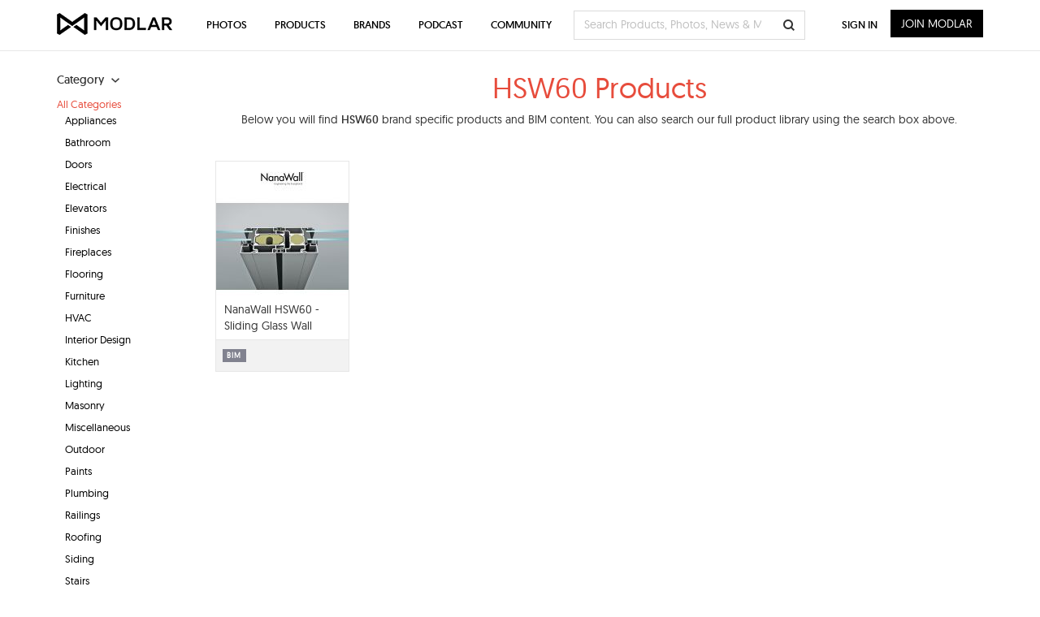

--- FILE ---
content_type: text/html; charset=utf-8
request_url: https://www.google.com/recaptcha/api2/anchor?ar=1&k=6LdrAS4aAAAAAOpcsnXkI1clagnsrXBsGxxYRznx&co=aHR0cHM6Ly93d3cubW9kbGFyLmNvbTo0NDM.&hl=en&v=N67nZn4AqZkNcbeMu4prBgzg&size=invisible&anchor-ms=20000&execute-ms=30000&cb=55hcqe9jxm0r
body_size: 49855
content:
<!DOCTYPE HTML><html dir="ltr" lang="en"><head><meta http-equiv="Content-Type" content="text/html; charset=UTF-8">
<meta http-equiv="X-UA-Compatible" content="IE=edge">
<title>reCAPTCHA</title>
<style type="text/css">
/* cyrillic-ext */
@font-face {
  font-family: 'Roboto';
  font-style: normal;
  font-weight: 400;
  font-stretch: 100%;
  src: url(//fonts.gstatic.com/s/roboto/v48/KFO7CnqEu92Fr1ME7kSn66aGLdTylUAMa3GUBHMdazTgWw.woff2) format('woff2');
  unicode-range: U+0460-052F, U+1C80-1C8A, U+20B4, U+2DE0-2DFF, U+A640-A69F, U+FE2E-FE2F;
}
/* cyrillic */
@font-face {
  font-family: 'Roboto';
  font-style: normal;
  font-weight: 400;
  font-stretch: 100%;
  src: url(//fonts.gstatic.com/s/roboto/v48/KFO7CnqEu92Fr1ME7kSn66aGLdTylUAMa3iUBHMdazTgWw.woff2) format('woff2');
  unicode-range: U+0301, U+0400-045F, U+0490-0491, U+04B0-04B1, U+2116;
}
/* greek-ext */
@font-face {
  font-family: 'Roboto';
  font-style: normal;
  font-weight: 400;
  font-stretch: 100%;
  src: url(//fonts.gstatic.com/s/roboto/v48/KFO7CnqEu92Fr1ME7kSn66aGLdTylUAMa3CUBHMdazTgWw.woff2) format('woff2');
  unicode-range: U+1F00-1FFF;
}
/* greek */
@font-face {
  font-family: 'Roboto';
  font-style: normal;
  font-weight: 400;
  font-stretch: 100%;
  src: url(//fonts.gstatic.com/s/roboto/v48/KFO7CnqEu92Fr1ME7kSn66aGLdTylUAMa3-UBHMdazTgWw.woff2) format('woff2');
  unicode-range: U+0370-0377, U+037A-037F, U+0384-038A, U+038C, U+038E-03A1, U+03A3-03FF;
}
/* math */
@font-face {
  font-family: 'Roboto';
  font-style: normal;
  font-weight: 400;
  font-stretch: 100%;
  src: url(//fonts.gstatic.com/s/roboto/v48/KFO7CnqEu92Fr1ME7kSn66aGLdTylUAMawCUBHMdazTgWw.woff2) format('woff2');
  unicode-range: U+0302-0303, U+0305, U+0307-0308, U+0310, U+0312, U+0315, U+031A, U+0326-0327, U+032C, U+032F-0330, U+0332-0333, U+0338, U+033A, U+0346, U+034D, U+0391-03A1, U+03A3-03A9, U+03B1-03C9, U+03D1, U+03D5-03D6, U+03F0-03F1, U+03F4-03F5, U+2016-2017, U+2034-2038, U+203C, U+2040, U+2043, U+2047, U+2050, U+2057, U+205F, U+2070-2071, U+2074-208E, U+2090-209C, U+20D0-20DC, U+20E1, U+20E5-20EF, U+2100-2112, U+2114-2115, U+2117-2121, U+2123-214F, U+2190, U+2192, U+2194-21AE, U+21B0-21E5, U+21F1-21F2, U+21F4-2211, U+2213-2214, U+2216-22FF, U+2308-230B, U+2310, U+2319, U+231C-2321, U+2336-237A, U+237C, U+2395, U+239B-23B7, U+23D0, U+23DC-23E1, U+2474-2475, U+25AF, U+25B3, U+25B7, U+25BD, U+25C1, U+25CA, U+25CC, U+25FB, U+266D-266F, U+27C0-27FF, U+2900-2AFF, U+2B0E-2B11, U+2B30-2B4C, U+2BFE, U+3030, U+FF5B, U+FF5D, U+1D400-1D7FF, U+1EE00-1EEFF;
}
/* symbols */
@font-face {
  font-family: 'Roboto';
  font-style: normal;
  font-weight: 400;
  font-stretch: 100%;
  src: url(//fonts.gstatic.com/s/roboto/v48/KFO7CnqEu92Fr1ME7kSn66aGLdTylUAMaxKUBHMdazTgWw.woff2) format('woff2');
  unicode-range: U+0001-000C, U+000E-001F, U+007F-009F, U+20DD-20E0, U+20E2-20E4, U+2150-218F, U+2190, U+2192, U+2194-2199, U+21AF, U+21E6-21F0, U+21F3, U+2218-2219, U+2299, U+22C4-22C6, U+2300-243F, U+2440-244A, U+2460-24FF, U+25A0-27BF, U+2800-28FF, U+2921-2922, U+2981, U+29BF, U+29EB, U+2B00-2BFF, U+4DC0-4DFF, U+FFF9-FFFB, U+10140-1018E, U+10190-1019C, U+101A0, U+101D0-101FD, U+102E0-102FB, U+10E60-10E7E, U+1D2C0-1D2D3, U+1D2E0-1D37F, U+1F000-1F0FF, U+1F100-1F1AD, U+1F1E6-1F1FF, U+1F30D-1F30F, U+1F315, U+1F31C, U+1F31E, U+1F320-1F32C, U+1F336, U+1F378, U+1F37D, U+1F382, U+1F393-1F39F, U+1F3A7-1F3A8, U+1F3AC-1F3AF, U+1F3C2, U+1F3C4-1F3C6, U+1F3CA-1F3CE, U+1F3D4-1F3E0, U+1F3ED, U+1F3F1-1F3F3, U+1F3F5-1F3F7, U+1F408, U+1F415, U+1F41F, U+1F426, U+1F43F, U+1F441-1F442, U+1F444, U+1F446-1F449, U+1F44C-1F44E, U+1F453, U+1F46A, U+1F47D, U+1F4A3, U+1F4B0, U+1F4B3, U+1F4B9, U+1F4BB, U+1F4BF, U+1F4C8-1F4CB, U+1F4D6, U+1F4DA, U+1F4DF, U+1F4E3-1F4E6, U+1F4EA-1F4ED, U+1F4F7, U+1F4F9-1F4FB, U+1F4FD-1F4FE, U+1F503, U+1F507-1F50B, U+1F50D, U+1F512-1F513, U+1F53E-1F54A, U+1F54F-1F5FA, U+1F610, U+1F650-1F67F, U+1F687, U+1F68D, U+1F691, U+1F694, U+1F698, U+1F6AD, U+1F6B2, U+1F6B9-1F6BA, U+1F6BC, U+1F6C6-1F6CF, U+1F6D3-1F6D7, U+1F6E0-1F6EA, U+1F6F0-1F6F3, U+1F6F7-1F6FC, U+1F700-1F7FF, U+1F800-1F80B, U+1F810-1F847, U+1F850-1F859, U+1F860-1F887, U+1F890-1F8AD, U+1F8B0-1F8BB, U+1F8C0-1F8C1, U+1F900-1F90B, U+1F93B, U+1F946, U+1F984, U+1F996, U+1F9E9, U+1FA00-1FA6F, U+1FA70-1FA7C, U+1FA80-1FA89, U+1FA8F-1FAC6, U+1FACE-1FADC, U+1FADF-1FAE9, U+1FAF0-1FAF8, U+1FB00-1FBFF;
}
/* vietnamese */
@font-face {
  font-family: 'Roboto';
  font-style: normal;
  font-weight: 400;
  font-stretch: 100%;
  src: url(//fonts.gstatic.com/s/roboto/v48/KFO7CnqEu92Fr1ME7kSn66aGLdTylUAMa3OUBHMdazTgWw.woff2) format('woff2');
  unicode-range: U+0102-0103, U+0110-0111, U+0128-0129, U+0168-0169, U+01A0-01A1, U+01AF-01B0, U+0300-0301, U+0303-0304, U+0308-0309, U+0323, U+0329, U+1EA0-1EF9, U+20AB;
}
/* latin-ext */
@font-face {
  font-family: 'Roboto';
  font-style: normal;
  font-weight: 400;
  font-stretch: 100%;
  src: url(//fonts.gstatic.com/s/roboto/v48/KFO7CnqEu92Fr1ME7kSn66aGLdTylUAMa3KUBHMdazTgWw.woff2) format('woff2');
  unicode-range: U+0100-02BA, U+02BD-02C5, U+02C7-02CC, U+02CE-02D7, U+02DD-02FF, U+0304, U+0308, U+0329, U+1D00-1DBF, U+1E00-1E9F, U+1EF2-1EFF, U+2020, U+20A0-20AB, U+20AD-20C0, U+2113, U+2C60-2C7F, U+A720-A7FF;
}
/* latin */
@font-face {
  font-family: 'Roboto';
  font-style: normal;
  font-weight: 400;
  font-stretch: 100%;
  src: url(//fonts.gstatic.com/s/roboto/v48/KFO7CnqEu92Fr1ME7kSn66aGLdTylUAMa3yUBHMdazQ.woff2) format('woff2');
  unicode-range: U+0000-00FF, U+0131, U+0152-0153, U+02BB-02BC, U+02C6, U+02DA, U+02DC, U+0304, U+0308, U+0329, U+2000-206F, U+20AC, U+2122, U+2191, U+2193, U+2212, U+2215, U+FEFF, U+FFFD;
}
/* cyrillic-ext */
@font-face {
  font-family: 'Roboto';
  font-style: normal;
  font-weight: 500;
  font-stretch: 100%;
  src: url(//fonts.gstatic.com/s/roboto/v48/KFO7CnqEu92Fr1ME7kSn66aGLdTylUAMa3GUBHMdazTgWw.woff2) format('woff2');
  unicode-range: U+0460-052F, U+1C80-1C8A, U+20B4, U+2DE0-2DFF, U+A640-A69F, U+FE2E-FE2F;
}
/* cyrillic */
@font-face {
  font-family: 'Roboto';
  font-style: normal;
  font-weight: 500;
  font-stretch: 100%;
  src: url(//fonts.gstatic.com/s/roboto/v48/KFO7CnqEu92Fr1ME7kSn66aGLdTylUAMa3iUBHMdazTgWw.woff2) format('woff2');
  unicode-range: U+0301, U+0400-045F, U+0490-0491, U+04B0-04B1, U+2116;
}
/* greek-ext */
@font-face {
  font-family: 'Roboto';
  font-style: normal;
  font-weight: 500;
  font-stretch: 100%;
  src: url(//fonts.gstatic.com/s/roboto/v48/KFO7CnqEu92Fr1ME7kSn66aGLdTylUAMa3CUBHMdazTgWw.woff2) format('woff2');
  unicode-range: U+1F00-1FFF;
}
/* greek */
@font-face {
  font-family: 'Roboto';
  font-style: normal;
  font-weight: 500;
  font-stretch: 100%;
  src: url(//fonts.gstatic.com/s/roboto/v48/KFO7CnqEu92Fr1ME7kSn66aGLdTylUAMa3-UBHMdazTgWw.woff2) format('woff2');
  unicode-range: U+0370-0377, U+037A-037F, U+0384-038A, U+038C, U+038E-03A1, U+03A3-03FF;
}
/* math */
@font-face {
  font-family: 'Roboto';
  font-style: normal;
  font-weight: 500;
  font-stretch: 100%;
  src: url(//fonts.gstatic.com/s/roboto/v48/KFO7CnqEu92Fr1ME7kSn66aGLdTylUAMawCUBHMdazTgWw.woff2) format('woff2');
  unicode-range: U+0302-0303, U+0305, U+0307-0308, U+0310, U+0312, U+0315, U+031A, U+0326-0327, U+032C, U+032F-0330, U+0332-0333, U+0338, U+033A, U+0346, U+034D, U+0391-03A1, U+03A3-03A9, U+03B1-03C9, U+03D1, U+03D5-03D6, U+03F0-03F1, U+03F4-03F5, U+2016-2017, U+2034-2038, U+203C, U+2040, U+2043, U+2047, U+2050, U+2057, U+205F, U+2070-2071, U+2074-208E, U+2090-209C, U+20D0-20DC, U+20E1, U+20E5-20EF, U+2100-2112, U+2114-2115, U+2117-2121, U+2123-214F, U+2190, U+2192, U+2194-21AE, U+21B0-21E5, U+21F1-21F2, U+21F4-2211, U+2213-2214, U+2216-22FF, U+2308-230B, U+2310, U+2319, U+231C-2321, U+2336-237A, U+237C, U+2395, U+239B-23B7, U+23D0, U+23DC-23E1, U+2474-2475, U+25AF, U+25B3, U+25B7, U+25BD, U+25C1, U+25CA, U+25CC, U+25FB, U+266D-266F, U+27C0-27FF, U+2900-2AFF, U+2B0E-2B11, U+2B30-2B4C, U+2BFE, U+3030, U+FF5B, U+FF5D, U+1D400-1D7FF, U+1EE00-1EEFF;
}
/* symbols */
@font-face {
  font-family: 'Roboto';
  font-style: normal;
  font-weight: 500;
  font-stretch: 100%;
  src: url(//fonts.gstatic.com/s/roboto/v48/KFO7CnqEu92Fr1ME7kSn66aGLdTylUAMaxKUBHMdazTgWw.woff2) format('woff2');
  unicode-range: U+0001-000C, U+000E-001F, U+007F-009F, U+20DD-20E0, U+20E2-20E4, U+2150-218F, U+2190, U+2192, U+2194-2199, U+21AF, U+21E6-21F0, U+21F3, U+2218-2219, U+2299, U+22C4-22C6, U+2300-243F, U+2440-244A, U+2460-24FF, U+25A0-27BF, U+2800-28FF, U+2921-2922, U+2981, U+29BF, U+29EB, U+2B00-2BFF, U+4DC0-4DFF, U+FFF9-FFFB, U+10140-1018E, U+10190-1019C, U+101A0, U+101D0-101FD, U+102E0-102FB, U+10E60-10E7E, U+1D2C0-1D2D3, U+1D2E0-1D37F, U+1F000-1F0FF, U+1F100-1F1AD, U+1F1E6-1F1FF, U+1F30D-1F30F, U+1F315, U+1F31C, U+1F31E, U+1F320-1F32C, U+1F336, U+1F378, U+1F37D, U+1F382, U+1F393-1F39F, U+1F3A7-1F3A8, U+1F3AC-1F3AF, U+1F3C2, U+1F3C4-1F3C6, U+1F3CA-1F3CE, U+1F3D4-1F3E0, U+1F3ED, U+1F3F1-1F3F3, U+1F3F5-1F3F7, U+1F408, U+1F415, U+1F41F, U+1F426, U+1F43F, U+1F441-1F442, U+1F444, U+1F446-1F449, U+1F44C-1F44E, U+1F453, U+1F46A, U+1F47D, U+1F4A3, U+1F4B0, U+1F4B3, U+1F4B9, U+1F4BB, U+1F4BF, U+1F4C8-1F4CB, U+1F4D6, U+1F4DA, U+1F4DF, U+1F4E3-1F4E6, U+1F4EA-1F4ED, U+1F4F7, U+1F4F9-1F4FB, U+1F4FD-1F4FE, U+1F503, U+1F507-1F50B, U+1F50D, U+1F512-1F513, U+1F53E-1F54A, U+1F54F-1F5FA, U+1F610, U+1F650-1F67F, U+1F687, U+1F68D, U+1F691, U+1F694, U+1F698, U+1F6AD, U+1F6B2, U+1F6B9-1F6BA, U+1F6BC, U+1F6C6-1F6CF, U+1F6D3-1F6D7, U+1F6E0-1F6EA, U+1F6F0-1F6F3, U+1F6F7-1F6FC, U+1F700-1F7FF, U+1F800-1F80B, U+1F810-1F847, U+1F850-1F859, U+1F860-1F887, U+1F890-1F8AD, U+1F8B0-1F8BB, U+1F8C0-1F8C1, U+1F900-1F90B, U+1F93B, U+1F946, U+1F984, U+1F996, U+1F9E9, U+1FA00-1FA6F, U+1FA70-1FA7C, U+1FA80-1FA89, U+1FA8F-1FAC6, U+1FACE-1FADC, U+1FADF-1FAE9, U+1FAF0-1FAF8, U+1FB00-1FBFF;
}
/* vietnamese */
@font-face {
  font-family: 'Roboto';
  font-style: normal;
  font-weight: 500;
  font-stretch: 100%;
  src: url(//fonts.gstatic.com/s/roboto/v48/KFO7CnqEu92Fr1ME7kSn66aGLdTylUAMa3OUBHMdazTgWw.woff2) format('woff2');
  unicode-range: U+0102-0103, U+0110-0111, U+0128-0129, U+0168-0169, U+01A0-01A1, U+01AF-01B0, U+0300-0301, U+0303-0304, U+0308-0309, U+0323, U+0329, U+1EA0-1EF9, U+20AB;
}
/* latin-ext */
@font-face {
  font-family: 'Roboto';
  font-style: normal;
  font-weight: 500;
  font-stretch: 100%;
  src: url(//fonts.gstatic.com/s/roboto/v48/KFO7CnqEu92Fr1ME7kSn66aGLdTylUAMa3KUBHMdazTgWw.woff2) format('woff2');
  unicode-range: U+0100-02BA, U+02BD-02C5, U+02C7-02CC, U+02CE-02D7, U+02DD-02FF, U+0304, U+0308, U+0329, U+1D00-1DBF, U+1E00-1E9F, U+1EF2-1EFF, U+2020, U+20A0-20AB, U+20AD-20C0, U+2113, U+2C60-2C7F, U+A720-A7FF;
}
/* latin */
@font-face {
  font-family: 'Roboto';
  font-style: normal;
  font-weight: 500;
  font-stretch: 100%;
  src: url(//fonts.gstatic.com/s/roboto/v48/KFO7CnqEu92Fr1ME7kSn66aGLdTylUAMa3yUBHMdazQ.woff2) format('woff2');
  unicode-range: U+0000-00FF, U+0131, U+0152-0153, U+02BB-02BC, U+02C6, U+02DA, U+02DC, U+0304, U+0308, U+0329, U+2000-206F, U+20AC, U+2122, U+2191, U+2193, U+2212, U+2215, U+FEFF, U+FFFD;
}
/* cyrillic-ext */
@font-face {
  font-family: 'Roboto';
  font-style: normal;
  font-weight: 900;
  font-stretch: 100%;
  src: url(//fonts.gstatic.com/s/roboto/v48/KFO7CnqEu92Fr1ME7kSn66aGLdTylUAMa3GUBHMdazTgWw.woff2) format('woff2');
  unicode-range: U+0460-052F, U+1C80-1C8A, U+20B4, U+2DE0-2DFF, U+A640-A69F, U+FE2E-FE2F;
}
/* cyrillic */
@font-face {
  font-family: 'Roboto';
  font-style: normal;
  font-weight: 900;
  font-stretch: 100%;
  src: url(//fonts.gstatic.com/s/roboto/v48/KFO7CnqEu92Fr1ME7kSn66aGLdTylUAMa3iUBHMdazTgWw.woff2) format('woff2');
  unicode-range: U+0301, U+0400-045F, U+0490-0491, U+04B0-04B1, U+2116;
}
/* greek-ext */
@font-face {
  font-family: 'Roboto';
  font-style: normal;
  font-weight: 900;
  font-stretch: 100%;
  src: url(//fonts.gstatic.com/s/roboto/v48/KFO7CnqEu92Fr1ME7kSn66aGLdTylUAMa3CUBHMdazTgWw.woff2) format('woff2');
  unicode-range: U+1F00-1FFF;
}
/* greek */
@font-face {
  font-family: 'Roboto';
  font-style: normal;
  font-weight: 900;
  font-stretch: 100%;
  src: url(//fonts.gstatic.com/s/roboto/v48/KFO7CnqEu92Fr1ME7kSn66aGLdTylUAMa3-UBHMdazTgWw.woff2) format('woff2');
  unicode-range: U+0370-0377, U+037A-037F, U+0384-038A, U+038C, U+038E-03A1, U+03A3-03FF;
}
/* math */
@font-face {
  font-family: 'Roboto';
  font-style: normal;
  font-weight: 900;
  font-stretch: 100%;
  src: url(//fonts.gstatic.com/s/roboto/v48/KFO7CnqEu92Fr1ME7kSn66aGLdTylUAMawCUBHMdazTgWw.woff2) format('woff2');
  unicode-range: U+0302-0303, U+0305, U+0307-0308, U+0310, U+0312, U+0315, U+031A, U+0326-0327, U+032C, U+032F-0330, U+0332-0333, U+0338, U+033A, U+0346, U+034D, U+0391-03A1, U+03A3-03A9, U+03B1-03C9, U+03D1, U+03D5-03D6, U+03F0-03F1, U+03F4-03F5, U+2016-2017, U+2034-2038, U+203C, U+2040, U+2043, U+2047, U+2050, U+2057, U+205F, U+2070-2071, U+2074-208E, U+2090-209C, U+20D0-20DC, U+20E1, U+20E5-20EF, U+2100-2112, U+2114-2115, U+2117-2121, U+2123-214F, U+2190, U+2192, U+2194-21AE, U+21B0-21E5, U+21F1-21F2, U+21F4-2211, U+2213-2214, U+2216-22FF, U+2308-230B, U+2310, U+2319, U+231C-2321, U+2336-237A, U+237C, U+2395, U+239B-23B7, U+23D0, U+23DC-23E1, U+2474-2475, U+25AF, U+25B3, U+25B7, U+25BD, U+25C1, U+25CA, U+25CC, U+25FB, U+266D-266F, U+27C0-27FF, U+2900-2AFF, U+2B0E-2B11, U+2B30-2B4C, U+2BFE, U+3030, U+FF5B, U+FF5D, U+1D400-1D7FF, U+1EE00-1EEFF;
}
/* symbols */
@font-face {
  font-family: 'Roboto';
  font-style: normal;
  font-weight: 900;
  font-stretch: 100%;
  src: url(//fonts.gstatic.com/s/roboto/v48/KFO7CnqEu92Fr1ME7kSn66aGLdTylUAMaxKUBHMdazTgWw.woff2) format('woff2');
  unicode-range: U+0001-000C, U+000E-001F, U+007F-009F, U+20DD-20E0, U+20E2-20E4, U+2150-218F, U+2190, U+2192, U+2194-2199, U+21AF, U+21E6-21F0, U+21F3, U+2218-2219, U+2299, U+22C4-22C6, U+2300-243F, U+2440-244A, U+2460-24FF, U+25A0-27BF, U+2800-28FF, U+2921-2922, U+2981, U+29BF, U+29EB, U+2B00-2BFF, U+4DC0-4DFF, U+FFF9-FFFB, U+10140-1018E, U+10190-1019C, U+101A0, U+101D0-101FD, U+102E0-102FB, U+10E60-10E7E, U+1D2C0-1D2D3, U+1D2E0-1D37F, U+1F000-1F0FF, U+1F100-1F1AD, U+1F1E6-1F1FF, U+1F30D-1F30F, U+1F315, U+1F31C, U+1F31E, U+1F320-1F32C, U+1F336, U+1F378, U+1F37D, U+1F382, U+1F393-1F39F, U+1F3A7-1F3A8, U+1F3AC-1F3AF, U+1F3C2, U+1F3C4-1F3C6, U+1F3CA-1F3CE, U+1F3D4-1F3E0, U+1F3ED, U+1F3F1-1F3F3, U+1F3F5-1F3F7, U+1F408, U+1F415, U+1F41F, U+1F426, U+1F43F, U+1F441-1F442, U+1F444, U+1F446-1F449, U+1F44C-1F44E, U+1F453, U+1F46A, U+1F47D, U+1F4A3, U+1F4B0, U+1F4B3, U+1F4B9, U+1F4BB, U+1F4BF, U+1F4C8-1F4CB, U+1F4D6, U+1F4DA, U+1F4DF, U+1F4E3-1F4E6, U+1F4EA-1F4ED, U+1F4F7, U+1F4F9-1F4FB, U+1F4FD-1F4FE, U+1F503, U+1F507-1F50B, U+1F50D, U+1F512-1F513, U+1F53E-1F54A, U+1F54F-1F5FA, U+1F610, U+1F650-1F67F, U+1F687, U+1F68D, U+1F691, U+1F694, U+1F698, U+1F6AD, U+1F6B2, U+1F6B9-1F6BA, U+1F6BC, U+1F6C6-1F6CF, U+1F6D3-1F6D7, U+1F6E0-1F6EA, U+1F6F0-1F6F3, U+1F6F7-1F6FC, U+1F700-1F7FF, U+1F800-1F80B, U+1F810-1F847, U+1F850-1F859, U+1F860-1F887, U+1F890-1F8AD, U+1F8B0-1F8BB, U+1F8C0-1F8C1, U+1F900-1F90B, U+1F93B, U+1F946, U+1F984, U+1F996, U+1F9E9, U+1FA00-1FA6F, U+1FA70-1FA7C, U+1FA80-1FA89, U+1FA8F-1FAC6, U+1FACE-1FADC, U+1FADF-1FAE9, U+1FAF0-1FAF8, U+1FB00-1FBFF;
}
/* vietnamese */
@font-face {
  font-family: 'Roboto';
  font-style: normal;
  font-weight: 900;
  font-stretch: 100%;
  src: url(//fonts.gstatic.com/s/roboto/v48/KFO7CnqEu92Fr1ME7kSn66aGLdTylUAMa3OUBHMdazTgWw.woff2) format('woff2');
  unicode-range: U+0102-0103, U+0110-0111, U+0128-0129, U+0168-0169, U+01A0-01A1, U+01AF-01B0, U+0300-0301, U+0303-0304, U+0308-0309, U+0323, U+0329, U+1EA0-1EF9, U+20AB;
}
/* latin-ext */
@font-face {
  font-family: 'Roboto';
  font-style: normal;
  font-weight: 900;
  font-stretch: 100%;
  src: url(//fonts.gstatic.com/s/roboto/v48/KFO7CnqEu92Fr1ME7kSn66aGLdTylUAMa3KUBHMdazTgWw.woff2) format('woff2');
  unicode-range: U+0100-02BA, U+02BD-02C5, U+02C7-02CC, U+02CE-02D7, U+02DD-02FF, U+0304, U+0308, U+0329, U+1D00-1DBF, U+1E00-1E9F, U+1EF2-1EFF, U+2020, U+20A0-20AB, U+20AD-20C0, U+2113, U+2C60-2C7F, U+A720-A7FF;
}
/* latin */
@font-face {
  font-family: 'Roboto';
  font-style: normal;
  font-weight: 900;
  font-stretch: 100%;
  src: url(//fonts.gstatic.com/s/roboto/v48/KFO7CnqEu92Fr1ME7kSn66aGLdTylUAMa3yUBHMdazQ.woff2) format('woff2');
  unicode-range: U+0000-00FF, U+0131, U+0152-0153, U+02BB-02BC, U+02C6, U+02DA, U+02DC, U+0304, U+0308, U+0329, U+2000-206F, U+20AC, U+2122, U+2191, U+2193, U+2212, U+2215, U+FEFF, U+FFFD;
}

</style>
<link rel="stylesheet" type="text/css" href="https://www.gstatic.com/recaptcha/releases/N67nZn4AqZkNcbeMu4prBgzg/styles__ltr.css">
<script nonce="6FBWhX3ad1WhvzU0PD5eEg" type="text/javascript">window['__recaptcha_api'] = 'https://www.google.com/recaptcha/api2/';</script>
<script type="text/javascript" src="https://www.gstatic.com/recaptcha/releases/N67nZn4AqZkNcbeMu4prBgzg/recaptcha__en.js" nonce="6FBWhX3ad1WhvzU0PD5eEg">
      
    </script></head>
<body><div id="rc-anchor-alert" class="rc-anchor-alert"></div>
<input type="hidden" id="recaptcha-token" value="[base64]">
<script type="text/javascript" nonce="6FBWhX3ad1WhvzU0PD5eEg">
      recaptcha.anchor.Main.init("[\x22ainput\x22,[\x22bgdata\x22,\x22\x22,\[base64]/[base64]/[base64]/ZyhXLGgpOnEoW04sMjEsbF0sVywwKSxoKSxmYWxzZSxmYWxzZSl9Y2F0Y2goayl7RygzNTgsVyk/[base64]/[base64]/[base64]/[base64]/[base64]/[base64]/[base64]/bmV3IEJbT10oRFswXSk6dz09Mj9uZXcgQltPXShEWzBdLERbMV0pOnc9PTM/bmV3IEJbT10oRFswXSxEWzFdLERbMl0pOnc9PTQ/[base64]/[base64]/[base64]/[base64]/[base64]\\u003d\x22,\[base64]\x22,\x22w6A5LcOhTW8RwoXCgMKjw7pJwollwqfCm8K8UcO/GsOUMMK5DsKsw4ksOjbDi3LDocObwpY7f8OdRcKNKxHDncKqwp4UwpnCgxTDjEfCksKVw7ZXw7AGe8KowoTDnsO/O8K5YsOJwrzDjWA6w4JVXTpgwqo7wqUkwqs9bBoCwrjCoCoMdsK7wq1dw6rDqC/CrxxkX2PDj0/CrsOLwrBJwqHCgBjDisOXwrnCgcOZRjpWwp/CqcOhX8O6w5fDhx/CvFnCisKdw6TDiMKNOFjDrn/ClWnDrsK8EsO6bFpIWWEJwofCqDNfw67DicOofcOhw7zDsldsw5ttbcK3wpYQIjxFETLCq0bCsV1jfcOjw7Z0RsO0wp4gfDbCjWM1w6TDusKGH8KXS8KZGMOtwobCicKAw7VQwpBBScOveETDr1Nkw4bDsy/DogIiw5wJO8OZwo9swrfDrcO6wq5XewYGwrXCqsOeY33Cs8KXT8Kgw6Iiw5IkDcOaFcOwMsKww6wRfMO2AAXCtGMPYX47w5TDrWQdwqrDjMKUc8KFUMOZwrXDsMOAJW3Dm8OcAmc5w6LCmMO2PcKzM2/[base64]/CqRDDsHBWwrp2woPDpcOvw58awrU3DMOGFztmw4fCscO+w5rDhHJFw6Ylw5zCpsOdw6lvZ2jCssKNWcOTw7U8w6bCrcKNCsK/[base64]/wo0uJcKnwr4JGgPCglPCrcKRw7x2VcKLEMOPwoLCpMKmwqMnGcKOb8Oxb8K7w7kEUsOrGxkuHsK2LBzDgsO2w7VTNMO1IijDuMKPwpjDo8Kqwrt4cmxoFxg/wqvCo3MFw6QBakfDrDvDisKrCMOAw5rDly5bbGHCkGPDhEnDr8OXGMKPw4DDuDDCkwXDoMOZSl4kZMOXHMKnZFsTFRB2wpLCvmd/w5TCpsKdwoA8w6bCq8KGw6QJGW42N8OFw5HCt0pMMMOEaA0KIwAyw74kBsKmwoTDjzQZEVRrIsOOwoEuwqo0wrfCkMOrw64OcsOTRcOdGCTDr8OSw59/T8KHBC1LRsKADQHDpxghw5EeZsO/OsOEwrx/SBIjfMK6CDLDoB0rf3DCvFXCnxNBbcK6w5jCncKZUhI1wrcFwpBgw5R/[base64]/YcK/KWzDijbDvMKBaMOuw6LDj8O+O1wuwq/Dj8OawrIfw7nCoh/DksO1w43Dq8ONw5rCqsO7wp4aGmFpCgfDrG8QwrkewrIfV0RkMQ/[base64]/DkVhhwqcXJMK8csO+PU/DnHEDOMOiwpTCmDfCjcOKRcO5R38bElQMw4FjOyzDpm0dw4jDqUnCuW96PgHDoDLDqMOpw4gXw5vDgsKFB8OjbRlpW8OGwoUsGGfDm8KfKMKkwrfCtjdpCsOAw58SbcKdw6owTA1Lwqd/wq3DpmBVcsOBw5jDiMOXA8KCw5V6wqhEwq9aw75UFA8jwqHCkcOZTgfCjTIEfsOOOMOaGMKdw54yISfDhcOmw6LCvsKMw7fCkwDCng3Cnx/DhmfCiAjCp8O4wq/Dl0jCs01UccK0wobCsTzCrW/[base64]/[base64]/CmcKewoNvF8KTwqPDlMKXIjjCgjXDp8KTwpUswrYdw5osOFXCpWgIw6weaTzCi8O2AcO8AmfCrD8CFcO8wqITYU8DNcOdw6XChQ8/wonDjcKsw4rDnsKJMw5EfsK0wqLDocOXZCzCpcOYw4XCoi7CncOKwrfCnsKtwpIWbSjChsKAAsOLdg/DuMK3w4bCt2wOwrfDqA8BwoDCs18VwoHDpMO2wqdcw7pGwozDo8K5V8K8wprDtShhw6c1wrZnw6/Dt8KjwowQw6xwEMOzNDrDnGLDvMO+wqQww6YCw6gZw5UQdzBbFcKVQsKEwpgMPmvDgRTDscOGY30VDMKQPVhiw5kjw5XCh8O/wovCvcKwE8KTWsOEUDTDpcO4K8KIw5jDnsOYCcOXwrXCmhzDn0rDoybDiCU1YcKQO8O8KR/DtcKtGHA9w4XCtTDCmF0iwqbDjMOPw6oOw7fDrMObGMKUIcK8HsOYwqUgICDCpi1xfB/CtsOjdB8rW8Kdwp0zw5M6V8Ofw5VJw7dKwp1MQcO6NMKsw6ZECyhnwo1qwpzCtMOTasOzczjCjcOEw4BNw47DscKBRcOxw6fDoMOIwrAKw7XCp8ORBFbDpk4TwqzDr8OpZ2p/WcOEBAnDk8KQwrlUw4fDucOxwrNHwpbDlHJQw69Jw6s3wpZJMBjCnDrCqWzCqg/CqcOiWRHCk3UePcKPQhXDncOBwpEMWj9AUm5eCsOKw7/CtcOjPm3DoWQvFn82b3/Cl2d2ARhgXlYBQcKKbUjDt8Kzc8Ksw6rDssO6X0AjSDDDk8OtU8Kfw5/[base64]/Cv3x+BsOGw4xOHVrCgDRdwolEw6zDksKqwpVXHz/CuQPCoXsCw73DrG57wr/DgAxsw4vCthpXw5DCmHgdwoYywoQdwo0Two5uw5YjcsK8wrLDgxbCpMOQDMOXRsKcw7jCpy9Xbw0GX8Klw6rCjsKIDMKUwpplwp8cdD9EwoDCvX8nw7nCnyB5w6rCo21+w7MWw7LDrCUiwr8Hw4fCoMKPLy/DjQJAOsObVcKtw57DrMOmUFheFMOww4jCuA/Ds8KMw4nDjsOtccKiNipHXBgtwp3CvE9+wpzDhcKAwq45wqo1wqPDsTjCgcOcBcKYwrV7KCQsL8KvwqsZwpjDt8OkwpBpUcKVIcO1GXTDhsKqwq/DhSvDrcOOXMKuJcKDP2FwJ0FWw48NwoIMw5HCpjzCrxR1EcKtS2vDtF9YBsOCw5nCpVUxwpTCiRl6c0vCnE7DgzpWwrM5OcOFYxxPw4wiLB1swqzCnErDn8OOw75NKcOHLMKHFMKyw50HWMKPw6DDvMKjXcKIw67Dg8O3DVnCn8Kkw7gsRHrCkm/[base64]/DtHjCgWXDusO8w6ZQZcKlVsK7CF3CnE03w7DClMOKwpJWw4nDt8KawrLDnkEWK8OkwprCu8Kew4wxccOLAHjDk8OlBRrDucKwS8KDX1peWlxfw544B2leQMOFSMKwwrzChMKVw50BbcKyEsK1Cw8MIcKyw5PCrUDDnlzCsFXCn3VxHsK3dsOKw614w50+wpFlFQ/CosKLVSfDgsKOdMKMw45lw50+WsORw6PDrcOywrLDr1LCksKywpfDosOqSG/Dq3AnVMOlwq/DpsKJwo1NFw4TMTzClHprwpXCtx8Sw7XCpcKyw7fDp8KbwoXDo2XDiMOFw7/DoknClVDCncKNCRVawoN9V0fCqMO8w63CkVnDgX7DpMOIFjVuwoU9w7coQQg3VHoMfxFxD8KjO8KsFsKHwqTCuTLCg8Oww59ZcDNMP0HCvWosw6/Ci8OLw7/CpF0twpPCsgxYw5DCoCZWw7owTMKmwrFvFMKyw6g4ZwQSw6PDlGh1C0c3csK3w4h5SCwCHcKaaRjDncK0T3/DssKaTcOZBAPDjcKiw5YlPsKjw7Q1woLDomI6w7jCuUfClUnCgcK2woTCgjBOV8OXw4QiKEbCp8KYVFkRw4FNHMO/XmB6XMOXwrBNcMKww4PDnHPDtcKiwp4Ew7t5H8ONw48hdHQ5WkByw4k+XxbDn38Zw7zDpcKMXHIFMcKRIcKjTRBWwqvCqUlGShZMGMKKwqjDqhsrwrRhw59lG2/CllfCscOGBsKgwpvCgMO8wprDmMOdCx/Cr8KVaDfCg8KzwqZDwonDm8Kiwp19VcO2wo1IwpUxwoLDllw8w6xpRsOkwocPDMOuw7XDssOQw5xuw7vDtMOJYMOHwpgJwp/DpiZcfsKGw5cyw6nDtXDDkljCti8CwrVBMkDClXPDmwkQwr7DsMO+aB10w7tOM1vCs8Oyw4TDnT3DmjrCph3CgMOxwodhwqYKwrnCgEjCu8KoXsK+w7coSktyw4oTwrlwUWVkYMKOw6J2wqfCoAEawpvCuULCglXCrk1awo/CqcKqw7DDtRYSwrc/w5dRScOQwoPDk8O/woLCmcKEU00gwp/CvsKwVRnDh8Ohw5IBw67DjsKiw6NwKEfDmMKHFx/ChsKtw60nSQcMw41EZcKkw5bCl8OjKWIewqxXZsO3wrVcBwZ8wqU7T2nCscK/XwHChUgUacKIwqzCksKmwp7Cu8O9w6wvworDpcOqw4l8w63DlMOFwrvCkMOndgpkw63CrsOjw5HDrH8iEFczw5nDh8O1R1TCtUXCo8KrUyHDuMKAZcKYwrjDnMKPw4DCmMOJwpB8w5YTwpBfw5rDs1TCqWrCqFrDosKXw47DtC5iw7REaMKkB8OIG8Ozwr/CuMKnecOhwoJ2N3txJsKhbsOTw7MBwqBeV8K4wrIrTCt6w74sW8Knwo0Kw4XDs1Jvfj7DvMOvwrPCpcOjOijCosOGwqQxwqMDw51cHcO8ZTR+f8O/NsKoHcKDdSfCiWo/[base64]/w6l4GMOnLsOKw47DgAF6w77DonN9w7HCq8K+wqbDjsO/[base64]/DjMOdw5wNNMKAw4zCpTvDiMOlSV/Dv1jCpcO+Ay7CgsKleFvDmsOqwrUdWzk+woXCtHNxfcO8S8KYwqnCrzrCscKSXsOvwp/DsiJVITHCuSvDpsKtwrd9wrrCqMO0wrnCtRDDhcKFw7zClSkwwr/ClCnDlsKvLSsPQzLDp8OVPAXDjsKPw70Aw4fCiVgow7F3w7zCsCDCssOQw47Ch8OnOMOzIcODK8OGD8K1w4lxbcO0w6PDvW04WsO8EcOYOsOWN8OLCF/[base64]/CsyPDuMOqw4M9w6UMw69hw786wpXDmcKgw5nDpMKccMKQw5ERwpLDp3oDc8O2MMKkw5TDkcKIwpnDssKKeMKZw57CvQd8wqF9wrtNZR3DkXfDhhdASSsFw7d5ZMO/[base64]/CtcOJwqjDrEJUIcKgCMOMwp7Dr37CukPCh8KRIU4cw7BjDGbDhsOBScOBw7rDrEzDpMK1w6whHWJZw5rCj8OWwoY5w5XDk07DqhDDm28Zw6vDk8KAw7XCmsOYw73DujUiw5IIesK+AHHCmR7DiEsJwqYMPT8yLMKqw5NjAk04Q2PCqyXCoMKYIsKQRnHCrjRow48Zw4/Cp20Vw6w1WxnCo8K6wohzw6fCh8OEe0YzworDq8KIw5JvLsO2w5h1w7LDh8OUwr4Iw4p0w6/DmcO0KBjCkRbCkcOvPBpywqNYMGHDscK6JsKWw4h7w55yw5vDn8KBw78awq/CucOow6rCjUNUZifCusOFwpnDhE9iw5hIw73CuWV8wrnCmXTDqsK1w4BAw5bDksOMw60ROsOuAsO6wpLDiMKiwql3e2Myw4p2w63CrijCoCUSZRgQKX7CnMKwSMK3wolwF8OVf8OCTXZsVMO6CRM7w4Fpw586PsK/c8Ofw7/DuVrCvBA0J8KJwqjCmyMsJ8O7IsONZGIhw7HDmcO4OUDDuMOaw4U1XDvDp8K8w7VtdcKDaE/DqxpywpBUwqTDk8OEf8OAwqjCjMKJwpTCkFJcw6XCvsK4SjbDqsOrw7t6LsK7NDsdZsK8fsO0w57Dn3svNsOkRcOaw6PCujDCrsOScsONAR/Ct8KCLsOfw64mXGI+S8KdH8Ozw6nCocKhwp02csOvWcKUw6hHw4bDr8KDAmLDoxIkwqo/[base64]/dMOUwq3ChcKcHhhGwro9wo3DjMOkw59wwqvDmA59w4TDqBrDnlLDqMO5wo8ywpPCr8OEwokqw43DnsOXw5XCicKpfcOfNznDkVonw5zCkMKOwo8/wrXCnMOOwqE/[base64]/w7XDhsKBKcOQwpPDgkvCmsOVw4vDnzzDghLCi8OUC8KBwp0/SEpwwqE6NjEpw7zCpMKUw7rDs8KIwpXDgsKcwqoPYMOjw57Cl8OQw5gEZyXDs0MwFH07w5Iyw4MawqzCsFjDm2oYHgjDgsOGVQnClyzDpcKAMRrCjsK5wrXCpMKmE3FzImdfIcKWw4QfBRPDmGdTw5XDnUBWw4skwonDrcO6KsO2w4/[base64]/woLDtk7CsjrDiAXCqX16wrzDrcKZwp/CrsOvwoQhWMOyRMKNScKROWTCgsKbFQNJwovDq2RMwoBZC3oaBEJXw57Dk8Oiw6XDscOqwo8Jw6gzUGIowpplKCDCt8Oiw7rDu8K8w4HDqi/CqUlzw7fCncOQX8OwQg3DvArCnWDCpMKlZ1wVRknCsUbDosKFwpZxbzZJw6jCnmAbcXnCgn/[base64]/DjcO1S3fCixo7IFN/[base64]/Ctj/DiXNHw6XCrcKaeMOew6LDvcKQwo3DsMKOworDmsK3w6TCrcOnHXVgbkhpwoPCnxVrU8K1PcOgJ8KSwpEMw7vDpQlVwpQmw554wqtoY0grw6sMX28yGcKZLsKgPHMPwrvDpMOvwq/[base64]/Dtn/[base64]/Dr1XDqnTDvsKLw5o4KV7DtV3DkcO7YcOmecOAY8O5eAXDqX5iwpxkfcOsLB8/[base64]/e8KCBloUw5FIw5gvbcODwqbCicK5wr1jD8OCNxY6wpBIw4zCinrDksOMw7cawobDh8KeBsKHB8KTTw9hwqNWKzfDpMKAUmpUwqPCmsKqf8OyEhHCrG/CkwQpVsKkaMOPU8OsJ8KKXsOTEcKHw6zCkD3DolvCnMKufUfCr3vCscK6ZcO6wqzDuMOgw4NYwqjCrU8AOmDClMKMwoXDhBnDqsOvwpo5EcK9F8OhSMOcw4tqw4LDjHPDqX7Con/DoSrDhkTDgsOyw7Fqw5TDgsKfwp9FwpYUwod1wpZWw7LDsMKBLwzCpCzDgDvCv8KdJ8OEU8KdV8OeacOFKMK8GD4nXCPCksKPK8O+wpRSKwApXsO0wqJTfsOjEcObTcK9wp3Dr8KpwpkIRMOiKQjClWHDtnPCpE/Csml8w5IKfWtdS8KGwoTCtFzDohJUw4/CtmPCpcOcZcKAw7Buwq/DmcOCwrJMwp3CvMKEw75mwopAwqTDnsO5w7vCvS/Dh0nCuMO4dRrCpMKCBMOLwoLCj1HDg8Ksw5ZUbcKIw6gTEcOpdsK9w4w4D8KLw4vDt8OSXXLClHXDo0QYw7QWWXc5KTzDlXbCvcKyKwBOw5Mwwq10w5PDj8Krw5QjIMKYwqlSwoQ8wp/Chz3DnS3CrMKaw7PDnXvCoMOiw43CrTXChsKwUsKSFlvCgxnCjkPDmcOxK1hnwqnDnMOcw5NvSCV7wovDhFnDn8K2ezjCosOpw6DCpMK/wpTCvsKlwqgswp/DuxnCkyPCogPDjsKgNyTDusKtGMOTTMOVPWxGwofCu3jDmAovw4LCvcO4wp1xHsKhI3JuA8K2w4MRwrjCg8OnJcKDZTJRw7zDt3nCtHdrdgfDvsKbw41Dw5sPwrfCrCvDqsOUYcO3w70/OsOgX8KIw5TDiEcFFsOlHVzCiAfDhDEUfsKxw5jDsmd0KcKowq9Wd8OhQwzCtsKTPcKrV8OFFSXDvcOmFMO4AEUlTlHDscOMDMKjwpVMLWZew4ocaMK4w6/[base64]/Dt8Kcw4hRwo11GBdSMcOkwqjDlxzCq3xWQi3DpMOJTsO3wpjDqsKDwq7Ci8K8w47Cqi5YwqBYBMK8QcOUw4HCpD4bwrp9fcKqNcOkw4LDh8OJwot8M8KJwoE5CMKMSVhxw6DCrcOPwo/DtUoXc1Eub8KWwpnDqhZmw7oVecOmwqZfdMKhw6rDuWFIwoA/[base64]/[base64]/[base64]/cF/Dk0zDqcK9FcOvHzHDqcOFfG0NLXhnRMKVJ2EIw4xqd8Kfw6Vbwo/ClGcdwpfCisKIw4DDk8KaCsKgVxkgIDILaj3DgMOOO2JWDcOgKQDCisKOw7DDhkIMwqXCtcOKRGsiwq0dL8KwKsKVTBXCscKDwrwRLFvDi8OvGcK7wpcfwq/DnxvCnTbDkQ93w4IYwr7DtsOMwpMyDCrDmMOmwqvCo09Fw6TCvMOMXsKCw6DCuQvDjMOlw43CtMKFw7nCkMO7wpvDrQrDocOTw4x/VmZOwqfDpcOVw6zDihMrOinCgElBQcKmGMOIw4/DsMKHwrJOwoNuN8OAeQ/CkSTCrnzDncKSHMOCwqJjKsOZR8K9wpvCscOKRcOKWcK0wqvCuFgKVMKySDLCr1/DonrDgmchw5MUIVvDvsKCwpXDvMKyLMK/AcKwfMK4c8K7G2YHw4gFeWEmwoHCgsOKM2bDnsK8DMKxwqsnwrgva8OqwrfDuMKJBMOEByrDrMKyXgkWVBDCuVYPwq4ow73Du8OBe8KlZMOowop8wrNIN3pyQQPDi8K7w4bDp8KZRh0YIMOtRT02w6spB3llRMKUeMOhMFDClQTChDNEwo3CoC/DpSHCs3xYwp1Rcx1HDcKjcMKiOxdJH2R4HMOWw6nDtTnDk8KUw4jDuyzDtMKvwpMjXGHDvcK2V8KJSCxiw6dnwojCgcOawrPCrcKrw7ZiWcOdw7FLcsO9I3JfZj/Cl1LDlzHCtsKkw7nCrcK/wrHDlgdQAcKuZTPDl8O1wo0sIzXDnEvCpgDDi8K6woDCt8ORw7BwaWzDqW7DuElrPMO6wrjDuBrDu0PDtVs2GsO2wrtzIQAJbMKGwrMswr7CqMOVw5ttwp3Diyc/woLCgxLCvMKnwrlWZ1nChi3DgGDCmivDusOkwrh1wqHCklJBCsO+SyfDlQlRRQDClQvDgMO1w6vClsOuwp/DviPDjkUeecOEwpHChcOYQcKaw6FCwqLDvsKHwotqwo0Iw4QONcOZwpNxdMO/woUDw5lkT8K0w7tPw6jDiU55wq3DpMKnN1fChD58GyfChsOITcOww57Dt8OkwpcTHVPDvsOJw6PCtcK9eMKcDVzCrG9lw7xiwpbCo8KSwobCpsKqW8Kjw7xfwq8mwpTCgsKPfVhBQXNHwqZowpklwoXDu8KfwpfDoSbDv3LDj8K/DCnCucKlacOoecKwbsK5biXDksOMwq4wwp7Cm01nGmHCucKYw6ALfcK5d23Cp0XDtlkUwqB6QAxXwq0qTcOjNljCri/Co8Oowq5zwrF8w5DDvXLCscKMwoZ4wrR4wrNJwrooZwzCpMKNwrosLcKfScONwr15Y159Ch5bMsK0w7wjw6DDpFoKwonDk0YCIsKKHcKvfMKnXMKuw5R+PMOQw6dGwqvDjyZHwq4bV8Kcwoo2PBtcwrFnF2DDl2Bhwp95G8Otw7fCpMKBQ2pcwrJ8FD/DvBLDscKTw70rwqhHw43DtVnCksOXwoTDpcOjWiYPw6/DuF/[base64]/QcKPGcOld2sxw6LDu8KHSsObw59HUUDDuEIjQ0PDqsO/w6XDpT/Cvy3DvmfCisOxCg9cCMKMDw9kwpQVwp/[base64]/w6Jvw45Cwo1Nw7Zewr8Zw43CvcOJFn/[base64]/DtcO0KgrCqcOJUVDDj8ORc3JbDcO7VsKwwofCscK2w67DtX06F3zDl8K+wpViwp3DvW7CmcKowrDCpMOdw7VrwqXDuMOMGgHCkxwDUC/CvnF+w65hZQ7DtXHDvsOtYQfCp8KPwoo5cgVJA8KLGMKtwpfCisKIw6nChRYmTBbDk8O1D8Kjw5UET2HCq8KiwpnDhQMJeh7DjcOteMK5w43CinBRw6hEw4TCm8KyVsOIw6DDmkbClwJcw5XDlhQQwozDpcKBwpPCtcKYfMOHwqTCtELCgFrCoUggwp/[base64]/[base64]/Cu1cEwqdiJlLCmcKHw7wmwpJIYkZTw4PDk0NDwp57wq7DqA4wJxZkw5gHwpTCk3YNw7RXw7DDr1jDgcOtNcO2w5jDssK3VcOew5QibMKLwr0UwrQ6w7nCisOPGFILwrbCgcO5wp4bw6rDvwDDk8KOJQ3DmkRNwrzCmcOPw4IGw44ZYsObT09/Fm4SFMOBFsOUwoBBeUDCm8O+XSzCnsOnwobCqMKiw5k7E8KtLsOmU8OCM1QSw6EHKDDCosOPw44tw7E7b1NSwqPCoU7Do8OOw4B4wrdST8OBC8KXwpc1w70IwpzDgTPCpMKULgNvwpTCsQ/Cl1zDlVfCh3rCqSLCocOVwoNhWsO1QmBNLcKkUcK8PCdCKwrClx7DicOTw5rCknF/[base64]/DjQXDn8K/[base64]/woIdSH/[base64]/[base64]/CsQMUw6fCrHBDwprDjxzDgS4aETbCjcOTw6jDr8OnwoVEwqDCihvCq8ODwq3CsU/[base64]/[base64]/DmsOBRcOFV0oHw7LChmtNw45uQsK+Vk7CgsKswqLDm8Odw4/DtMOjLcKJCsOkw4fCnjLCocKYw7RKf0txwobDj8OKacO1N8KVEMKUwp4UOns3SSpDS2LDnAHDlVXCoMKgwpTCiHHDrMKIQsKOYMOKNjc1w6U5NmoowoI6wrLCi8OEwrhybFLDpcO/[base64]/wrwpwrZeBRBrw53CsiZ6cXtwTsOpw4zDoT7Dj8OEBsOuBzI3f1jCpFzCt8Kow5zDnDPDj8KfKsKpw6UKw6TDusOaw5gEDMK9PcOGw7PCvAdHIT/DjA7CjnDDlcKRV8O9DRogwppZIlfCp8KjFMKdwq0Bw7sRw5E8woHDkMKVwrLDuHwdHS/DlMOWw4LDgsO9woPDqABMwpdNw5/DvXTCpcO0YsKzwrfDh8KaD8OqWSRuVsOLw4/DlknDucKeTsKqw5Ykwqw7woPCu8O0w53DgibCrMKeDMOvwq3DocKAcsKUw6kmw7k0w5AoS8KZwoBIw69laFnDsHDCpMOUDsO2w5zCtBPCpSIGLnzDscKgwqvDg8KLw73DgsOgwqvCt2bCnRAkw5NGw4fDjcOvwrHDgcOZw5fCgR3Dv8KeMWp/MiB8w6LCpBXDksKwL8OaW8OnwoHCm8O1OMO5w57Ci27CmcOFRcOmLA3DoV0HwoV+wpt/UMObwqDCpBp7wopLHyttwoDCpEHDlMKZQ8OAw6zDqz05UCDCmidKbVPDin5Uw4cPdcOpwqxvV8K+wpojwrAwAsKhAMKtw5nDu8KDwo9TP3TDjGzCjmU/UFYQw6grwqfCtcKww7s1aMOyw43CkwLCgzHDpVvCmMOowoZKw5DClMO/acKcTMKTw6o0wrkuNg7CscKnwr7CjMKuBmfDpMK+wprDqi0lw4oaw7d+w5hSDG4Yw67DrcK0eDlLw4BTLBRdAcKMdMO+wrIXak/[base64]/DtgjCt8O7w63CrcO4G0dZd8OBwpo4wo/DhcKJwofCuGvDmMKNw6xsVsOkwoFQJsK1wqslIcOyC8Knw7JfKsOsP8KYwrHCnkgVw6UdwpsjwrAdR8O7w5VTw6YVw6hHwrLCvMOswr5UOynDg8Kdw6IhVMKkw6Qwwr0/w5/CsWHCiU9MwojDgcOBw617wrE/PMKcA8Kaw4bCqQTCr1zDi13DrcKdcsOIU8KpF8KvGMOCw5hJw73DusK2wqzCgcOZw4PDrMO5XSQ3w4R6f8OXCC7ChcKqJw/Cpj81WcOkSMKYKMO6w6FBwptWw49gw7IwAnAAaD7Cv34ew4DDosKkYHHDsAHDgsODwp1lwoHDq3LDv8OETcKXPR1WWsOPTsO0E3vCqmzDtGwXOMOEw5rCi8KswpDDjFfDlsOaw5PDql/CuANRw7UEw7MVwq9Ew7bDo8KAw6bDj8OUwrUMaCcJL2LDocOcwqIXCcKTFVlUwqYFw5XCocKlwrQRwohRwrPCkcKiw5fDhcOhwpYWAm3Cu3vClBAew64pw5oyw6DDtk4awrMhecO/DsKFwr7DrFdbGsO5JsOFwqk9w7dNw7JNw73DpW1dwqVVAGcYIcOJOcOvwp/DpFYodMO4aGdQLEdpMRxmw4XCtMKQwqoNw4NWFyhKTcO2w55nw6FfwrLCkzkEwq/CsX9GwpPCmg5uJ0toK1laWWd4w7cFCsK5GsKCUwnDjnTCt8Kxw5xLZjLDnEJFwrHCr8KDwoDCq8Khw57Dt8OIw6oBw7PClGzCl8KsbMOnwrpyw7B9w7RSRMO/dE7DnThow4fCs8OMD1vCgzoTwqMTNsO7w6XChGvChcKHKibCtcKiU1LDq8ODBQnCqRPDpn4mQ8KQw4APw7fDggzDqcKxwoTDlMKsacOnwq1lw5zDi8Oawp4Fw4jCisKSNMONw5gMBMORel0nw5/ClMO5wokVPkPCoF7CmSQ0agF5wpLCqMOmwqTDr8K5a8KOwobDjUI6JcK6woFqwp3Ci8KnKAnDv8Kxw5vCrRAuw4HCr1p0wrkbKcO5w6g4WsOeTcKaNcOdLMOMw6LDrhrCscK1TUETBHLDm8OubMKjNVU6Zx4gw4BwwolhbsOhw55hNTdeYsOZHsO3wq7Dry/Dj8KOwpnCqQfDkw/DiMKpDMOIw5NFdcKAf8KINCDCj8Kfw4PDvVlnw77DiMODemHDicO8wqzDghDCmcKVdjY1w4NBLcKKwqQSw67DlhXDrCIYX8OBwoowPsKuPxbCrTMRw7rCp8OkfcKswqPCgk3DlcOaMg/CtQbDmcOoF8O/fMOmwpbDocKgOcOxwqPCgsKzw6HCrQDCq8OIMVZ2QBbDulBTwpk/[base64]/[base64]/ClyPDmMKHw7vCg1zDuxXCrmgdIsOTYcOlwo4kV1LDucKuMsKKwo7CkxEew6fDocKfRAF0wrIwUcKQw79dwo7Duz/DnErDgHzDsAM8w5FkJhbCr2zCmcKbw4JEWxnDr8KcSCEswr/[base64]/DtMOfFMKUZcK0w4rChsOYwqxHwqDCoyl+NhhZVMOVVsKASgDCkMK7wpcGGxoDwoXCqcKwcsOoDGPCs8O5did+woUjTMKkKsK2wr4Pw4Q5FcKdw7lKwqA+wqfDhsO5IzkcHcOyezHCu3/CnsONwolBwqZLwqoxw4jDqcOUw5/CjHPDnArDqMO9Q8KQGwwiSGDDghLDmsKUTmpRYG1dIHzCiQR0ew0fw5jCkcKLBcKRG1QYw6LDgHHDpATCocOXw5rCkRYyb8OhwqhNeMKrXgHCqA/CqcKdwoRbwqvDjl3CksKtAGcQw73DmsOMeMOKXsOCwqfDm0HCkUEqTWjCvsOxw6vDm8KpQSnDucO5w4jCjHpCGmDCmsOFRsKbAVjCvMOMMsOkHGTDoMOFLsKcZwnDpcKhDMOcw68Mw4pZwr7CmcOBF8Kmw7IDw5pOQFzCtMO3TsKQwq/CtMODwp5hwpDCv8OldhkkwoHDscKnwpoIw6rCosOyw7MfwpXClXXDvGZOMDJ1w6oywrfCs2TChz/CvmB2ak09VMOEBsOZw7HCijXDsSjCg8OlZmIjbsK7aic5w645ZG5WwoI5wovDo8K5w7rDusO9cQZNw5/[base64]/[base64]/I27CoWQ8UQNPOMO6w4fCjEDCqMODwp8cDnUzwoo2LMOMTMObwqw8WGo9MMKHwoB4QUUjM1LDtR3DiMKKHsOow7Iuw4ZKc8Oqw4k/IcORwogtGijDicKeXcOUwp7Dv8OBwq3ClzLDusOSw6JIAcOGTsKOYwbCihnCkMKDa1HDjcKCG8KbFFnDkMO4PgBhw4PDq8OMAcOcYh/Cvh/Dr8Kkw4jDpU0dW1QLwrJGwo00w4/[base64]/w6tYwpvCiGI2w7jCkxDDnSEJfQLCsiXDrxAlw6gRT8OqbcK1I17Dh8O4wp/[base64]/w6InB35gW8Ocw5DCm8OCFX4Qw6vCm8Ogw7rCmMK7wp88CsOqO8O2w7sywq/DrTlLFnlNBMK4dGPCrMKIbXIqwrbCmcKUw55MFgzCrCLCscO8JMOoYgDCkA1Iw50vF2TDjcOUR8KYIEJnOcKOHHJzwrcyw5vCvsOYQhDCq1Z2w73DoMOvwr0AwrrCq8Orw7rCrWPDgX5PwrbCrMKlwpo3WjpHw5VJwpskw5/DqCtDVXHChCfDpx1YHShpB8OlQ2cvwoVHcQlYQCLDkAITwpnDmcKsw6EkAj3DiEg7w70rw5/CriVnXsKESxpDwrU+GcKxw5Qww6fCiEIDwoDDhcOeIjLDminDmWBBwqA8EMKEw6oFwo3CrMO1w5TCrjAaUcKGDcKtLhXCgFDDjMKhwq84HsOTwrFsbsOawoMZwoRjAsONWlvDsWPCiMKOBjE/woc4OC7Cuwl7woTClMOMW8KyGMO8PMKnw6nCl8ODwpdEw5pyHj/[base64]/[base64]/[base64]/[base64]/[base64]/Dk8KJwpkrdiIow6DDnjlcE0rCm8OxFh9zwo3DisK/wqwoQMOrNntiHMKDBsOzwqnCiMKRC8KKwo/DjMKxb8KXGcOvQTJjw7EUeQ5BQ8OCKn9xdF3CjMK4w6NQTml1IsKdw4fChXcsLRBrAMK0w53CmMOjwqnDmsK3PsO9w5DDjMKWWGTCjcOVw4/Cs8KTwqNcVcOXwpzCvU/DoBzCmsOfw73DunXDtXkTCV9Iw54bLcKwI8KHw4Ngw60bwq/[base64]/DMO6N3nCgmHCl8OUbV0sBMKmFsKcLzU2dMOaDsOCTMKbKcOfEiUoAGMBa8OUHSQ2YCTDn0xsw4t0WB1NbcOYR2/Ck31Yw6Jbw6lAXlhCw6zCuMKSWUB3wq9Sw7lzw67CvyDDhXvDj8KbXirDhWHDicOeEMK5w5AuVcKpDz/DlMKQw7fDsG7DmF3Do0U+wr/CqW7DiMOSQcO+CCB6H3bClsKGwplowqRyw7kVw4rCvMK1L8OxcMKFw7R3XxIDCMOwbC8+wrUCQ2wtwqlKwrdIcF0tNgdfwrDDiSbDgivDusOCwqpiwpnCtR3CgMOFdnjDnWZ1wqfCrB1HZy/DpyZHw4DDln0ywpXClcOLw4/DmkXCmG/Cg0AGOz8qw7fDth0RwrbDhcO4wpfDt1wowpAEFjvCljNEworDjsOKMzLCicOiPy/Cv0fDr8Oww6rCocO3wrTDtMOHUF3CmcKuICMxI8KbworDrz4JRXMNbMKDOMK6aV3Ch1TCv8O3XwPCncKhEcKjYMOMwpYzBMOdSMOFEHtaHcKwwqJkS0/Do8OeaMOdM8ORXWvDhcO4w4fCocKaEH/DsWljw7Eqw4vDvcKfw7EVwoRMw4jDicOIwo4zw6gPwpQdwqjCq8Kqwo3Dny7CscOgZRPDgnvCmDTDuCvCnMOiPsO5A8Ouw4TCqcKmTT7CgsOAw7wWQGDCgcO5S8KFB8OyZsOuTGjCjATDlzbDsGswf2oHVjwmw5Ymw7/[base64]/BcKsKMOGfsOTw5MhwoAmw7fCtk9TfsOSwqfDo8O/wplYwr3CnnXClcOtQsKwKmQaSiDCnsOIw5PDjsKUwqbCi2PDqnEdwo1Fb8Kwwq/CuDPCqMKUY8KEWCHCk8Ohcl5+wpnDv8OyY2PCoUsOw7fDv0g+D1N8XWo/[base64]/E8KXKcK0FFLDqQnCisK8wqIIw5JtwrbDhRcvVHbDssKPwp7Dq8Ojw4fChQMaImo4wpoBwr3CtW1LLUzDsnLCosKAwpnDoA7CuMK1AUbCk8K9XCjDicO+w6wiecOWwq/Ch0zDvMKhC8KPfsKJw4rDpGHCqMKhUMO5w6PDkAxxw45sc8OGwo3DhEU6wpcJwqfCmmHDnyIMwp3CpVDDnzE6EcKqIwjClGxfFcKMDWkWKMKDUsKwbBDCqS/DisOBYWx8w69iwpMyNcKFw4nCk8KtSVPCjsO4wq4sw7AzwoxSXRbCp8Obwoodwp/DiwfCoHnCkcOfJsKoYwhOZhZ+w4TDvBgxw6zDvsKswqTDtCZpeVHDucOXVcKUwp5uBWZDb8KGLcOrKn9kFlDDmsOiZXJVwqB/wokBNcKQw6LDm8OBCsOSw6tRTsOEwojDvn/[base64]/Ck2vDo8OlGyrDu8OiQX7CrcOwSsKMVsKqBcO0wobDoQzDpsOwwoEPE8KucsKBKkMAVsOWw5HCkMKcwq8Ewp/[base64]/ClcObI8KaTyHDjTNMPcK6cFFgwofCi2HCvsOXw415LkVcw6gEw6/Cl8O8wrXDtMK2w5APHcOawp4AwqPCt8KtMMKGw7IyZFLDnE/CmMK7w7/DpycIw69wW8OWw6bClsKPUMKfw5QzwpfCvwI6GykEMXc3J2/CuMOYw61yVXPDj8OmMAXDhWl1wqHCgsKiwoTDlMKUZB5yKC0sLnc8dVfDvMO2fBdDwqHCmwvDqMOOSn1bw7YGwpVRwrnDtsKVw5V3WlpcLcOGe28Qw6seYcKhGwHCqsOPw7VKwrTDk8K2bcO+wpXClkvCsEtFwo/[base64]/[base64]/[base64]\\u003d\x22],null,[\x22conf\x22,null,\x226LdrAS4aAAAAAOpcsnXkI1clagnsrXBsGxxYRznx\x22,0,null,null,null,1,[21,125,63,73,95,87,41,43,42,83,102,105,109,121],[7059694,441],0,null,null,null,null,0,null,0,null,700,1,null,0,\[base64]/76lBhnEnQkZnOKMAhmv8xEZ\x22,0,0,null,null,1,null,0,0,null,null,null,0],\x22https://www.modlar.com:443\x22,null,[3,1,1],null,null,null,1,3600,[\x22https://www.google.com/intl/en/policies/privacy/\x22,\x22https://www.google.com/intl/en/policies/terms/\x22],\x22mXvW2EsamrBASv4d2AvSHz58NH/fP+LoHqTZVBha5Zw\\u003d\x22,1,0,null,1,1769716775814,0,0,[33,13,45,87],null,[97,216,53,99],\x22RC-ugXEXHoYZKItwA\x22,null,null,null,null,null,\x220dAFcWeA5eB4KY4o1cL5Yu_xskb64OQtLrg7w-wQVcZdFR-YmF2YWQaR9uSO1Q13fsUoPbohgUfKQKH-5fLLmfO0vR2LYhN68Omw\x22,1769799575938]");
    </script></body></html>